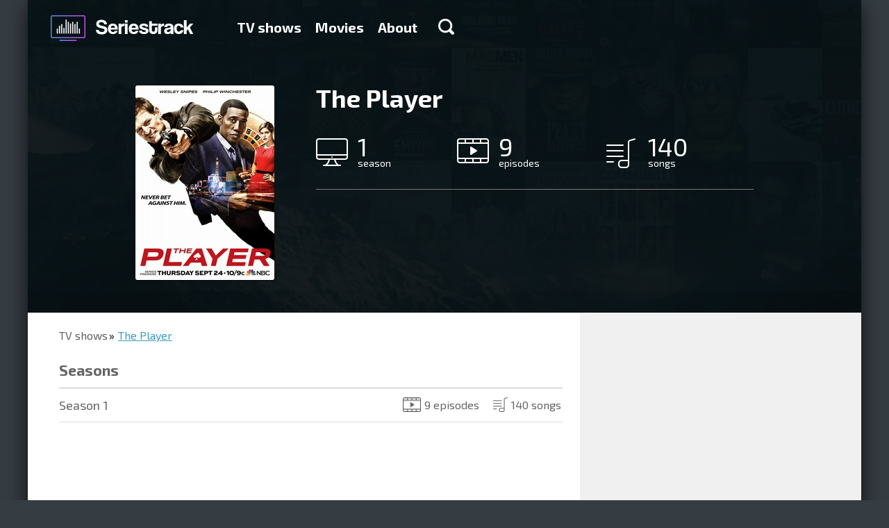

--- FILE ---
content_type: text/html; charset=utf-8
request_url: https://seriestrack.com/show/the-player/
body_size: 6912
content:
<!DOCTYPE html>
<html data-ng-app="portal" lang="en">
  <head>
    <meta charset="utf-8">
    <meta http-equiv="X-UA-Compatible" content="IE=edge">
    <meta name="viewport" content="width=device-width, initial-scale=1">
    <title>
Soundtrack music The Player — Seriestrack
    </title>

    <meta name="google-site-verification" content="1UHKx8DxZqLAnCkpsmeg0JjimpWZ3eTyCUeX5DPv1d4">
<meta name="description" content="Полный список треков всех сезонов сериала «The Player»"/>
<meta name="keywords" content="The Player, music, soundtrack, TV show, ost, songs"/>
<meta property="og:image" content="/media/share_images/657.jpg"/>
<link rel="image_src" href="/media/share_images/657.jpg"/>
<meta property="og:image:width" content="800"/>
<meta property="og:image:height" content="500"/>
    <link rel="shortcut icon" href="/static/favicon.ico" type="image/x-icon">
    <link rel="icon" href="/static/favicon.ico" type="image/x-icon">
    <link href="/static/tests/css/style.css" rel="stylesheet">
<style>html{font-family:sans-serif;-ms-text-size-adjust:100%;-webkit-text-size-adjust:100%}html *{box-sizing:border-box}a{background-color:transparent;text-decoration:none;color:#3c99c4}h1{font-size:2em;margin:.67em 0}img{border:0}hr{box-sizing:content-box;height:0}button,input{color:inherit;font:inherit;margin:0}button{overflow:visible;text-transform:none;-webkit-appearance:button}button::-moz-focus-inner,input::-moz-focus-inner{border:0;padding:0}input{line-height:normal}input[type=checkbox]{box-sizing:border-box;padding:0}body,html{height:100%;min-height:100%}body{margin:0;padding:0;line-height:24px;font-weight:400;font-size:18px;color:#000;background-color:#353c42}body,button,input{font-family:"Exo 2"}.container{position:relative;max-width:1200px;margin:0 auto;overflow:hidden}.container:after,.container:before{content:" ";display:table}.container:after{clear:both}.container._base{box-shadow:0 7px 27px rgba(0,0,0,.75)}.content{position:relative;height:100%;padding:0 45px}.content:after,.content:before{content:" ";display:table}.content:after{clear:both}@media (max-width:767px){.content{padding:0 20px}}.pull-right{position:relative;z-index:1;float:right!important}.col-per-1{width:100%}.form{line-height:20px;font-size:16px}.form-group{margin-bottom:15px}.form-control{display:block;width:100%;height:34px;padding:6px 12px;border:0;font-size:14px}.form-control._grey{background-color:#ededed}.form-control._large{height:68px;padding:16px 20px;font-size:20px;box-shadow:0 2px #999;border-radius:2px}label{display:inline-block;max-width:100%;margin-bottom:5px}.checkbox{position:relative;display:block;min-height:20px;margin-top:10px;margin-bottom:10px}.checkbox label{padding-left:25px;margin-bottom:0;text-transform:none;font-weight:400;color:inherit}.checkbox input[type=checkbox]{position:absolute;margin-top:4px;margin-left:-25px}.btn{display:inline-block;font-size:14px;text-align:center;text-decoration:none;white-space:nowrap;vertical-align:middle;border:0;background-color:transparent;color:#000;max-width:100%;-ms-touch-action:manipulation;touch-action:manipulation}.btn-primary{color:#fff;text-shadow:0 -1px #393;box-shadow:0 2px #393;background-color:#39c826;border-radius:2px}.btn-large{padding:20px 50px;line-height:30px;font-size:24px;font-weight:600}@media (max-width:767px){.btn-large,.btn-primary{padding-left:20px;padding-right:20px}}.modal{display:none;position:fixed;top:0;right:0;bottom:0;left:0;z-index:1040;overflow:hidden;outline:none}.modal-dialog{position:relative;width:455px;margin:100px auto}.modal-content{position:relative;background-color:#fff;background-clip:padding-box;box-shadow:0 5px 30px rgba(0,0,0,.75)}.modal-header{position:relative;padding:20px 20px 5px}.modal-close{float:right;width:18px;height:18px;border:0;background:url(/static/img/icon-modal-close.png) no-repeat;opacity:.5;filter:progid:DXImageTransform.Microsoft.Alpha(Opacity=50)}@media only screen and (-webkit-min-device-pixel-ratio:2),only screen and (min--moz-device-pixel-ratio:2),only screen and (min-device-pixel-ratio:2),only screen and (min-resolution:192dpi),only screen and (min-resolution:2dppx){.modal-close{background-image:url(/static/img/icon-modal-close@2x.png);background-size:18px 18px;background-repeat:no-repeat}}.modal-title{margin:0;font-size:26px;color:#333}.modal-body{padding:17px 20px}.modal-body p:first-child{margin-top:0}.backdrop{display:none;position:fixed;top:0;right:0;bottom:0;left:0;background-color:rgba(0,0,0,.5)}.catalog{padding:0 0 16px;background-color:#fff}.catalog-nav{margin:0 0 16px;padding:0;list-style:none}.catalog-nav-item{display:inline-block;padding:10px 0;border-bottom:1px solid transparent}.catalog-nav-item+li{margin-left:40px}.catalog-nav-item a{text-decoration:none;font-weight:700;color:#656565}.catalog-item-caption ul,.catalog-light-list{margin:0 -10px;padding:0;list-style:none}.catalog-light-list:after,.catalog-light-list:before{content:" ";display:table}.catalog-light-list:after{clear:both}.catalog-light-item{display:block}.catalog-light-item-link{display:block;height:78px;margin:0 10px;padding:15px 15px 15px 2px;border-bottom:1px solid #bdbdbd}.catalog-light-item-link:after,.catalog-light-item-link:before{content:" ";display:table}.catalog-light-item-link:after{clear:both}.catalog-light-item-img{float:left;margin-right:15px;width:44px;height:44px;border-radius:1px;overflow:hidden;box-shadow:0 1px 2px rgba(0,0,0,.75),inset 0 1px #fff}.catalog-item-img img,.catalog-light-item-img img{width:100%;height:100%}.catalog-light-item-caption:after,.catalog-light-item-caption:before{content:" ";display:table}.catalog-light-item-caption:after{clear:both}.catalog-light-item-title{float:left;font-size:18px}.catalog-light-item-title span{display:block;line-height:1;font-size:15px;color:#636363}.catalog-light-item-stat{float:right;margin:10px 0;padding:0;list-style:none;font-size:16px;color:#636363}.catalog-light-item-stat li{display:inline-block;width:130px;margin-left:15px;padding-left:30px}.catalog-light-item-stat li img{float:left;margin:3px 0 0 -30px}.catalog-list{margin:0 -15px;padding:0;list-style:none;display:-webkit-flex;display:-ms-flexbox;display:flex;-webkit-justify-content:space-between;-ms-flex-pack:justify;justify-content:space-between;-webkit-flex-wrap:wrap;-ms-flex-wrap:wrap;flex-wrap:wrap}.catalog-item{position:relative;overflow:hidden;float:left;width:200px;height:280px;margin:14px;border-radius:3px;box-shadow:0 1px 2px rgba(0,0,0,.75),inset 0 1px #fff;-webkit-flex:0 0 auto;-ms-flex:0 0 auto;flex:0 0 auto}.catalog-item_helper{box-shadow:none!important;margin-top:0!important;margin-bottom:0!important;height:0!important}.catalog-item-img{position:relative;z-index:2;height:100%;width:100%}.catalog-item-caption{position:absolute;z-index:3;top:0;right:0;bottom:0;left:0;padding:10px 15px;text-decoration:none;background-color:rgba(0,0,0,.75);opacity:0;filter:progid:DXImageTransform.Microsoft.Alpha(Opacity=0)}.catalog-item-caption hr{margin:15px -5px;border-color:#666}.catalog-item-caption ul{margin:0;font-size:16px;color:#fff}.catalog-item-caption ul li{margin-bottom:10px;padding-left:40px}.catalog-item-caption ul li img{float:left;margin:1px 0 0 -40px}.catalog-item-title{text-decoration:none;font-size:18px;color:#6cf}@media (min-width:768px) and (max-width:992px){.catalog-light-item-link{height:auto}.catalog-light-item-stat,.catalog-light-item-title{float:none;margin-bottom:0}.catalog-light-item-caption{overflow:hidden}.catalog-light-item-stat li{margin:3px 0}}@media (max-width:767px){.catalog-nav-item{margin-left:0!important;display:block}.catalog-list{-webkit-flex-direction:column;-ms-flex-direction:column;flex-direction:column;-webkit-align-items:center;-ms-flex-align:center;-ms-grid-row-align:center;align-items:center}.catalog-light-item-link{height:auto}.catalog-light-item-stat,.catalog-light-item-title{float:none;margin-bottom:0}.catalog-light-item-caption{overflow:hidden}.catalog-light-item-stat li{margin:3px 0}}.catalog-nav-item a{line-height:30px;font-size:24px}.landingTop{margin-top:-88px;padding-top:88px;text-align:center;background:url(/static/img/landing-top-bg.jpg) no-repeat 50% 100%;background-size:cover}.landingTop-title{margin:50px 0 20px;font-weight:700;font-size:36px;line-height:1;color:#fff}.landingTop-text{margin:0 0 45px;font-family:Arial;font-size:22px;color:#fff}.landingTop-capabilities{padding:0;list-style:none;max-width:1130px;display:-webkit-flex;display:-ms-flexbox;display:flex;-webkit-justify-content:space-between;-ms-flex-pack:justify;justify-content:space-between;margin:90px 0 70px}.landingTop-capabilities-item{float:left;line-height:24px;text-align:left;font-size:18px;color:#fff;width:27%;-webkit-flex:0 0 auto;-ms-flex:0 0 auto;flex:0 0 auto}.landingTop-capabilities-item:last-child{width:250px}.landingTop-capabilities-item img{float:left;margin-right:20px}.landingTop-capabilities-item p{margin:0}@media (min-width:768px) and (max-width:992px){.landingTop-capabilities{-webkit-flex-direction:column;-ms-flex-direction:column;flex-direction:column;max-width:380px;margin:50px auto 30px}.landingTop-capabilities-item{width:100%!important;margin-bottom:20px;display:-webkit-flex;display:-ms-flexbox;display:flex;-webkit-align-items:center;-ms-flex-align:center;align-items:center}.landingTop-capabilities-item img,.landingTop-capabilities-item p{float:none;display:inline-block;vertical-align:middle}}@media (max-width:767px){.landingTop-capabilities{-webkit-flex-direction:column;-ms-flex-direction:column;flex-direction:column;margin-bottom:30px;margin-top:50px}.landingTop-capabilities-item{width:100%;margin-bottom:30px}}.landingSerials{position:relative}.header{position:fixed;z-index:999;top:0;left:0;right:0;max-height:100%;overflow-y:auto;-webkit-overflow-scrolling:touch}.header-back{height:88px}.header-logo{float:left;margin:17px 30px 0 -15px;display:block;width:241px;height:47px;background:url(/static/img/logo-new@2x.png);background-size:241px auto}.header-menu{float:left;margin:27px 0;padding:0;font-size:20px;font-weight:700}.header-menu:after,.header-menu:before{content:" ";display:table}.header-menu:after{clear:both}.header-menu-item{display:block;float:left}.header-menu-item+li{margin-left:20px}.header-menu-item a{text-decoration:none;color:#fff}.header-menu-item-search{display:inline-block;width:23px;height:23px;margin-left:10px;background:url(/static/img/icon-search.png) no-repeat}@media only screen and (-webkit-min-device-pixel-ratio:2),only screen and (min--moz-device-pixel-ratio:2),only screen and (min-device-pixel-ratio:2),only screen and (min-resolution:192dpi),only screen and (min-resolution:2dppx){.header-menu-item-search{background-image:url(/static/img/icon-search@2x.png);background-size:23px 23px;background-repeat:no-repeat}}.header-menu-item-search_xsHidden{display:block}.header-menu-item-search_xsVisible{display:none}.header-search{display:block}.header-search._hide{display:none}.header-search-form{height:80px}.header-search-form-control{display:block;width:100%;height:80px;padding:0 45px;border:0;font-size:36px}.header-search-result{border-top:2px solid #bdbdbd;background-color:#f3f5f7}.header-hamburger{float:right;position:relative;width:30px;margin-top:33px;display:none;margin-bottom:33px}.header-hamburger__line{height:3px;background:#fff}.header-hamburger__line+.header-hamburger__line{margin-top:3px}@media (min-width:768px) and (max-width:992px){.header-menu{display:none;float:none!important;clear:both;margin:0 0 20px}.header-menu-item-search_xsHidden{display:none}.header-menu-item-search_xsVisible{display:block}.header-menu-item{display:block;margin-left:0!important;float:none;margin-top:8px;margin-bottom:8px}.header-hamburger{display:block}.header-logo{margin-right:0;margin-left:0}}@media (max-width:767px){.header-back{height:60px}.header-menu{display:none;float:none!important;clear:both;margin:0 0 10px}.header-menu-item{display:block;margin-left:0!important;float:none;margin-top:5px;margin-bottom:5px}.header-logo{margin-right:0;margin-left:0;margin-top:7px;width:200px;background-size:200px auto!important;background-repeat:no-repeat;background-position:0 center}.header-hamburger{display:block;margin-top:23px;margin-bottom:23px}.header-menu-item-search_xsHidden{display:none}.header-menu-item-search_xsVisible{display:block}.header-search{-webkit-flex:1 1 auto;-ms-flex:1 1 auto;flex:1 1 auto;overflow-y:auto;-webkit-overflow-scrolling:touch}.header-search-form-control{font-size:16px;height:30px;padding:0 20px}.header-search-form{height:auto}}
</style>

<link rel="preload" href="/static/portal.css" type="text/css" as="style" onload="this.rel='stylesheet'"/>
<noscript>
  <link rel="stylesheet" href="/static/portal.css" type="text/css"/>
</noscript>
<link href="//fonts.googleapis.com/css?family=Exo+2:700,400&subset=latin,cyrillic" rel="preload" type="text/css" as="style" onload="this.rel='stylesheet'"/>
<noscript>
  <link href="//fonts.googleapis.com/css?family=Exo+2:700,400&subset=latin,cyrillic" rel="stylesheet" type="text/css"/>
</noscript>
<script type="text/javascript" src="/static/portal.js" async="async"></script>
<script>!function(e){"use strict";var t=function(t,n,r){function o(e){return i.body?e():void setTimeout(function(){o(e)})}function a(){d.addEventListener&&d.removeEventListener("load",a),d.media=r||"all"}var l,i=e.document,d=i.createElement("link");if(n)l=n;else{var s=(i.body||i.getElementsByTagName("head")[0]).childNodes;l=s[s.length-1]}var u=i.styleSheets;d.rel="stylesheet",d.href=t,d.media="only x",o(function(){l.parentNode.insertBefore(d,n?l:l.nextSibling)});var f=function(e){for(var t=d.href,n=u.length;n--;)if(u[n].href===t)return e();setTimeout(function(){f(e)})};return d.addEventListener&&d.addEventListener("load",a),d.onloadcssdefined=f,f(a),d};"undefined"!=typeof exports?exports.loadCSS=t:e.loadCSS=t}("undefined"!=typeof global?global:this),function(e){if(e.loadCSS){var t=loadCSS.relpreload={};if(t.support=function(){try{return e.document.createElement("link").relList.supports("preload")}catch(e){return!1}},t.poly=function(){for(var t=e.document.getElementsByTagName("link"),n=0;n<t.length;n++){var r=t[n];"preload"===r.rel&&"style"===r.getAttribute("as")&&(e.loadCSS(r.href,r),r.rel=null)}},!t.support()){t.poly();var n=e.setInterval(t.poly,300);e.addEventListener&&e.addEventListener("load",function(){e.clearInterval(n)}),e.attachEvent&&e.attachEvent("onload",function(){e.clearInterval(n)})}}}(this);
</script>
    <!--include adsense/page_level_ads--><script data-ad-client="ca-pub-3223430232041969" async src="https://pagead2.googlesyndication.com/pagead/js/adsbygoogle.js"></script>
  </head>
  <body>
    <div class="container _base">
<div class="header-back"></div>
<div data-header="" class="header">
  <div class="container">
    <div class="content"><a href="/" class="header-logo"></a>
      <div class="header-hamburger">
        <div class="header-hamburger__line"></div>
        <div class="header-hamburger__line"></div>
        <div class="header-hamburger__line"></div>
      </div>
      <ul class="header-menu">
        <li class="header-menu-item "><a href="/shows/">TV shows</a>
        </li>
        <li class="header-menu-item "><a href="/films/">Movies</a>
        </li>
        <li class="header-menu-item "><a href="/about/">About</a>
        </li>
        <li class="header-menu-item">
          <div data-ng-click="toggleSearch=!toggleSearch" class="header-menu-item-search header-menu-item-search_xsHidden"></div>
        </li>
      </ul>
    </div>
    <div data-header-search="toggleSearch"></div>
  </div>
</div>
<div class="series-header">
  <div style="background-image: url('/media/CACHE/images/background/landing-top-bg_AAfNtM3/04b2e4c09ed98c705e509d7303888761.jpg')" class="series-header-bg"></div>
  <div class="content">
    <div class="series-img"><img width="200" alt="" src="/media/CACHE/images/posters/the-player/b1d977f138f1faeabc2efa404ac6ae75.jpg" height="280" />
    </div>
    <div class="series-caption">
      <h1>The Player</h1>
      <ul class="series-caption-counters">
        <li><img src="/static/img/series-icon-seasons-big.png" width="46" height="40" alt=""/><span>1</span>season
        </li>
        <li><img src="/static/img/series-icon-episodes-big.png" width="46" height="36" alt=""/><span>9</span>episodes
        </li>
        <li><img src="/static/img/series-icon-songs-big.png" width="42" height="43" alt=""/><span>140</span>songs
        </li>
      </ul>

      <hr/>
      <div class="addthis_sharing_toolbox">
<script type="text/javascript" src="//s7.addthis.com/js/300/addthis_widget.js#pubid=ra-4e076c4b5682fff9" async="async"></script>
      </div>
    </div>
  </div>
</div>
<div class="series">
  <div class="series-body">
    <div class="content">
      <ul class="breadcrumbs">
        <li><a href="/shows/">TV shows</a>
        </li>
        <li><a href="/show/the-player/">The Player</a>
        </li>
      </ul>
      <ul class="series-list">
        <li class="series-list-item _title">
          <h3>Seasons</h3>
        </li>
        <li class="series-list-item"><a href="/show/the-player/season-1/">
            <div class="series-list-item-name"><span>Season 1</span>
            </div>
            <div class="series-list-item-count"><span><img src="/static/img/icon-series-count-episodes.png" width="26" height="21" alt=""/>9 episodes</span><span><img src="/static/img/icon-series-count.png" width="21" height="21" alt=""/>140 songs</span>
            </div></a>
        </li>
      </ul>

<!-- 15.09.20 disabled tests--><script id="gH-AXp5emOMZptTU">if (window.relap) window.relap.ar('gH-AXp5emOMZptTU');</script>
      <div id="disqus_thread"></div>
    </div>
  </div>
  <div class="series-sidebar">
    <div class="content"><script async src="//pagead2.googlesyndication.com/pagead/js/adsbygoogle.js"></script><!-- ST-SIDEBAR-RESPONSIVE-1 --> <ins class="adsbygoogle" style="display:block" data-ad-client="ca-pub-3223430232041969" data-ad-slot="2017013364" data-ad-format="auto" > </ins> <script> (adsbygoogle = window.adsbygoogle || []).push({}); </script>
<hr/>
    </div>
  </div>
</div>
<div class="landingMobile">
  <div class="content">
    <div class="landingMobile-main">
      <h2 class="landingMobile-main-title">Seriestrack mobile app</h2>
      <p>Want music sountracks were always at hand? <br> Then download our app! No registration, <br> easy navigation in the catalog,  <br>you can listen music samples. <br> Do not forget to put a good estimate of us :)
      </p>
      <div class="landingMobile-app"><a href="//itunes.apple.com/ru/app/seriestrack/id993467743?ls=1&mt=8" target="_blank" onclick="yaCounter31100121.reachGoal('mobile_ios_app_click'); return true;"><img src="/static/img/app-store.png" width="145" height="54" alt=""/></a><a href="//play.google.com/store/apps/details?id=com.seriestrack.android" target="_blank" onclick="yaCounter31100121.reachGoal('mobile_android_app_click'); return true;"><img src="/static/img/app-google.png" width="150" height="56"/></a>
      </div>
    </div>
    <div class="landingMobile-phone _en"></div>
  </div>
</div>
<div class="landingFollow">
  <div class="content">
    <h2 class="landingFollow-title">Liked? Follow us</h2>
    <div class="landingFollow-list">
    </div>
    <div class="landingFollow-share">
      <div class="addthis_sharing_toolbox">
<script type="text/javascript" src="//s7.addthis.com/js/300/addthis_widget.js#pubid=ra-4e076c4b5682fff9" async="async"></script>
      </div>
    </div>
  </div>
</div>
<div class="footer">
  <div class="container">
    <div class="content">
      <div class="footer-logo"></div>
      <ul class="footer-menu">
        <li class="footer-menu-item"><a href="/shows/">TV shows</a>
        </li>
        <li class="footer-menu-item"><a href="/films/">Movies</a>
        </li>
        <li class="footer-menu-item"><a href="/about/">About</a>
        </li>
      </ul>
      <div class="footer-copyright">© 2026,&nbsp;&nbsp;seriestrack.com</div>
    </div>
  </div>
</div>
<div id="modal-login" class="modal">
  <div class="modal-backdrop"></div>
  <div class="modal-dialog">
    <div class="modal-content">
      <div class="modal-header">
        <button class="modal-close"></button>
        <h4 class="modal-title">Sign in</h4>
      </div>
      <div class="modal-body">
        <form class="form"><input type='hidden' name='csrfmiddlewaretoken' value='Tr5yKZMA9EFqfNsNQrvJ25gv8cYwofoXrsIqBtXYIWOuYgDKJycvbHzXfHRofpdP' />
          <div class="form-group">
            <input id="username" type="text" name="username" placeholder="E-mail" class="form-control _large _grey"/>
          </div>
          <div class="form-group">
            <input id="password" type="password" name="password" placeholder="Password" class="form-control _large _grey"/>
          </div>
          <div class="form-group"><a href="#" data-modal="forgot" class="pull-right js-modal">Forgot password</a>
          </div>
          <button type="submit" data-type="auth" class="btn btn-large btn-primary col-per-1 js-ajax">Sign in</button>
        </form>
      </div>
    </div>
  </div>
</div>
<div id="modal-forgot" class="modal">
  <div class="modal-backdrop"></div>
  <div class="modal-dialog">
    <div class="modal-content">
      <div class="modal-header">
        <button class="modal-close"></button>
        <h4 class="modal-title">Forgot password</h4>
      </div>
      <div class="modal-body">
        <form class="form"><input type='hidden' name='csrfmiddlewaretoken' value='Tr5yKZMA9EFqfNsNQrvJ25gv8cYwofoXrsIqBtXYIWOuYgDKJycvbHzXfHRofpdP' />
          <p>To recover your password enter the e-mail, which you registered your account. After that, we will send a confirmation to your mailbox.
          </p>
          <div class="form-group">
            <input type="text" placeholder="Enter your E-mail" class="form-control _large _grey"/>
          </div>
          <button type="submit" class="btn btn-large btn-primary col-per-1">Sign in</button>
        </form>
      </div>
    </div>
  </div>
</div>
<div id="modal-registration" class="modal">
  <div class="modal-backdrop"></div>
  <div class="modal-dialog">
    <div class="modal-content">
      <div class="modal-header">
        <button class="modal-close"></button>
        <h4 class="modal-title">Sign up</h4>
      </div>
      <div class="modal-body">
        <form class="form"><input type='hidden' name='csrfmiddlewaretoken' value='Tr5yKZMA9EFqfNsNQrvJ25gv8cYwofoXrsIqBtXYIWOuYgDKJycvbHzXfHRofpdP' />
          <div class="form-group">
            <input type="text" placeholder="E-mail" class="form-control _large _grey"/>
          </div>
          <div class="form-group">
            <input type="password" placeholder="Password" class="form-control _large _grey"/>
          </div>
          <div class="form-group">
            <input type="text" placeholder="repeat password" class="form-control _large _grey"/>
          </div>
          <div class="form-group">
            <div id="reCaptcha" data-sitekey="6LfCGsYSAAAAAM2JPOLYJnEK9KFqGsNzLOV8IPhd" class="g-recaptcha"></div>
          </div>
          <div class="form-group">
            <div class="checkbox">
              <label>
                <input type="checkbox"/><span>When registering a new account, you agree to<a href="#" target="_blank">user agreement</a></span>
              </label>
            </div>
          </div>
          <button type="submit" class="btn btn-large btn-primary col-per-1">Sign in</button>
        </form>
      </div>
    </div>
  </div>
</div>
    </div><!-- Yandex.Metrika counter --> <script type="text/javascript" > (function(m,e,t,r,i,k,a){m[i]=m[i]||function(){(m[i].a=m[i].a||[]).push(arguments)}; m[i].l=1*new Date();k=e.createElement(t),a=e.getElementsByTagName(t)[0],k.async=1,k.src=r,a.parentNode.insertBefore(k,a)}) (window, document, "script", "https://mc.yandex.ru/metrika/tag.js", "ym"); ym(31100121, "init", { clickmap:true, trackLinks:true, accurateTrackBounce:true, webvisor:true, trackHash:true }); </script> <noscript><div><img src="https://mc.yandex.ru/watch/31100121" style="position:absolute; left:-9999px;" alt="" /></div></noscript> <!-- /Yandex.Metrika counter -->
<script async="async" src="https://w.uptolike.com/widgets/v1/zp.js?pid=1617941" type="text/javascript"></script>
<script>(function(i,s,o,g,r,a,m){i['GoogleAnalyticsObject']=r;i[r]=i[r]||function(){(i[r].q=i[r].q || []).push(arguments)},i[r].l=1 * new Date();a=s.createElement(o),m=s.getElementsByTagName(o)[0];a.async=1;a.src=g;m.parentNode.insertBefore(a,m)})(window,document,'script','https://www.google-analytics.com/analytics.js','ga');ga('create', 'UA-89457502-1', 'auto');ga('send', 'pageview');</script>
    <script>window.locale = 'en';

    </script>

<script>var disqus_config = function () {
    this.page.url = 'https://seriestrack.com/show/the-player/';
    this.page.identifier = the-player;
};

(function () {
    var d = document, s = d.createElement('script');
    s.src = '//seriestrack-com.disqus.com/embed.js';
    s.setAttribute('data-timestamp', +new Date());
    (d.head || d.body).appendChild(s);
})();
</script>
  </body>
</html>

--- FILE ---
content_type: text/html; charset=utf-8
request_url: https://www.google.com/recaptcha/api2/aframe
body_size: 265
content:
<!DOCTYPE HTML><html><head><meta http-equiv="content-type" content="text/html; charset=UTF-8"></head><body><script nonce="ooJbAF8znseWr5X-ZmcBsQ">/** Anti-fraud and anti-abuse applications only. See google.com/recaptcha */ try{var clients={'sodar':'https://pagead2.googlesyndication.com/pagead/sodar?'};window.addEventListener("message",function(a){try{if(a.source===window.parent){var b=JSON.parse(a.data);var c=clients[b['id']];if(c){var d=document.createElement('img');d.src=c+b['params']+'&rc='+(localStorage.getItem("rc::a")?sessionStorage.getItem("rc::b"):"");window.document.body.appendChild(d);sessionStorage.setItem("rc::e",parseInt(sessionStorage.getItem("rc::e")||0)+1);localStorage.setItem("rc::h",'1769773006898');}}}catch(b){}});window.parent.postMessage("_grecaptcha_ready", "*");}catch(b){}</script></body></html>

--- FILE ---
content_type: application/javascript;charset=utf-8
request_url: https://w.uptolike.com/widgets/v1/version.js?cb=cb__utl_cb_share_1769773005018436
body_size: 396
content:
cb__utl_cb_share_1769773005018436('1ea92d09c43527572b24fe052f11127b');